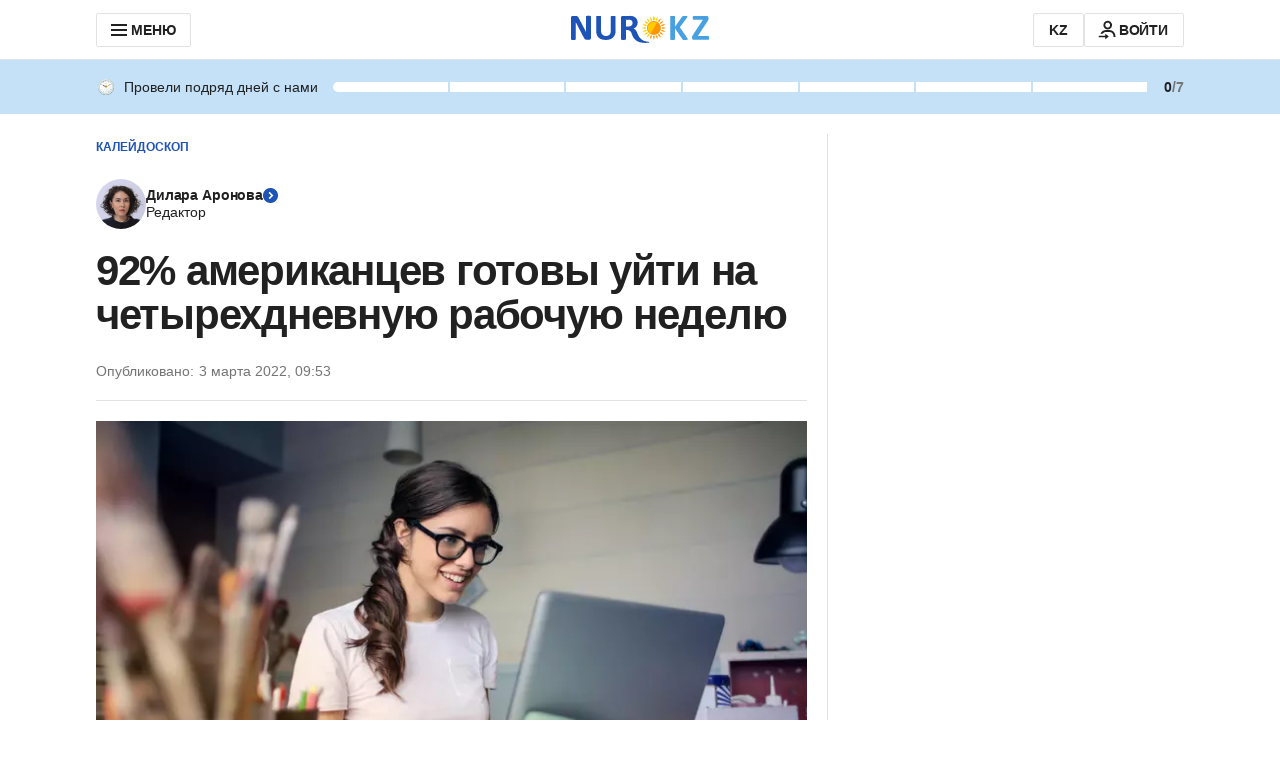

--- FILE ---
content_type: text/javascript, application/javascript
request_url: https://www.nur.kz/_astro/bookmarks.astro_astro_type_script_index_1_lang.C3llMUV8.js
body_size: 1023
content:

!function(){try{var e="undefined"!=typeof window?window:"undefined"!=typeof global?global:"undefined"!=typeof self?self:{},n=(new Error).stack;n&&(e._sentryDebugIds=e._sentryDebugIds||{},e._sentryDebugIds[n]="d2070202-72b4-5260-9c17-9192b8a7c086")}catch(e){}}();
import{j as o}from"./jsx-runtime.D_zvdyIk.js";import{r as l}from"./index.Ol0pFmKV.js";import{R as k}from"./client.2pQtHg-C.js";import{h as f,s as S}from"./cookie.BimHPS34.js";import{C as _}from"./custom-events.BkmV4OTC.js";import"./reactions.Djz-V0KD.js";import{O as m,C as c,a as C,P as p,T as x,b as u}from"./constants.CiOIHF-D.js";import{c as d}from"./inheritsLoose.MYm6oGjQ.js";import{u as N}from"./use-message.CD5RiYaj.js";import{M as I,d as M}from"./ui-kit.DIVo4FFN.js";import"./_commonjsHelpers.Cpj98o6Y.js";import"./index._0o0Z005.js";import"./common.DCCSYNLy.js";import"./logger.DdQuRkN1.js";import"./index.BsD3EpIt.js";import"./ui-messages.yn2LjoTT.js";import"./index.dIqKFtWD.js";import"./floating-ui.dom.BuBfAMop.js";const B="_tooltipContainer_di3ce_1",R="_tooltip_di3ce_1",h="_pulse_di3ce_33",j="_open_di3ce_37",D="_closed_di3ce_41",K="_tooltipText_di3ce_67",e={tooltipContainer:B,tooltip:R,pulse:h,open:j,closed:D,tooltipText:K},b=({className:t="",containerClassName:s="",onClose:i,onAnimationEnd:n})=>{const{t:T}=N("bookmarks"),[r,a]=l.useState(m);l.useEffect(()=>{const E=setTimeout(()=>{a(c)},C);return()=>{clearTimeout(E)}},[]);const O=()=>{i?.(),a(c)},A=()=>{switch(r){case m:a(p);break;case c:n?.();break;default:a(p)}};return o.jsx("div",{className:d(e.tooltipContainer,s),children:o.jsx("div",{className:d(e.tooltip,"tooltip","tooltip--primary",t,{[e.pulse]:r===p,[e.open]:r===m,[e.closed]:r===c}),onAnimationEnd:A,children:o.jsxs("div",{className:e.tooltipText,children:[T("openBookmarkListTooltip"),o.jsx("button",{className:"tooltip__close-button",onClick:O,children:o.jsx(I,{name:M.CLOSE_24,className:"tooltip__close-icon"})})]})})})},L=()=>{const[t,s]=l.useState(!1),i=()=>{s(!1),S(u,"true",x)},n=async()=>{f(u)||s(!0)};return l.useEffect(()=>(document.addEventListener(_.BOOKMARK.ADD,n),()=>{document.removeEventListener(_.BOOKMARK.ADD,n)}),[]),t?o.jsx(b,{onClose:i,onAnimationEnd:i}):null},v=t=>{if(!t)return;k.createRoot(t).render(o.jsx(L,{}))};v(document.querySelector(".js-bookmarks-tooltip"));

//# debugId=d2070202-72b4-5260-9c17-9192b8a7c086
